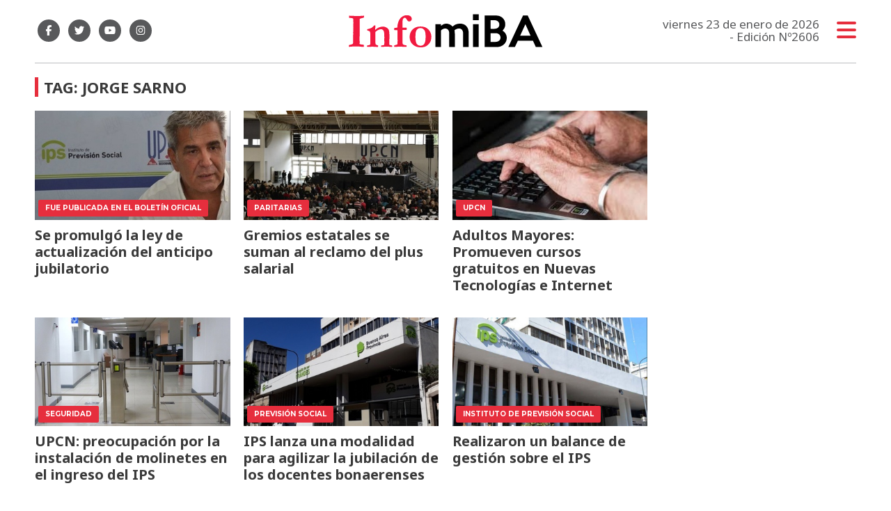

--- FILE ---
content_type: text/html; charset=utf-8
request_url: https://infomiba.com.ar/tag/4921/Jorge%20Sarno
body_size: 8011
content:
<!doctype html>
<html class="no-js" lang="es">


<head>
<script async src="https://www.googletagmanager.com/gtag/js?id=UA-85006076-1"></script>
<script>
  window.dataLayer = window.dataLayer || [];
  function gtag(){dataLayer.push(arguments);}
  gtag('js', new Date());
  gtag('config', 'UA-85006076-1');
  gtag('config', 'G-WK15Q80JGN');
</script>
<base href="https://infomiba.com.ar/">
<meta charset="utf-8">
<meta name="viewport"	 content="width=device-width , initial-scale=1, user-scalable=yes, minimum-scale=0.5, maximum-scale=2.0">
<meta name="language" content="es_ES"/>
<meta name="format-detection" content="telephone=no">
<meta name="generator" content="Vork.com.ar 2.0" />
<meta name="robots"	 content="index, follow" />
<meta itemprop="description" name="description" content="Jorge Sarno" />
<meta itemprop="keywords" name="keywords"content="Jorge Sarno" />


<!-- Twitter Card data -->
<meta name="twitter:card" content="summary">
<meta name="twitter:site" content="@infomiba">
<meta name="twitter:title" content="Tag: Jorge Sarno - Infomiba">
<meta name="twitter:description" content="Jorge Sarno">
<meta name="twitter:creator" content="@infomiba">
<meta name="twitter:image" content="https://infomiba.com.ar/./uploads/cliente/marca/20210209112450_logoinfomiba.png">

<!-- Open Graph data -->
<meta property="og:title" content="Tag: Jorge Sarno - Infomiba" />
<meta property="og:type" content="website" />
<meta property="og:url" content="https://infomiba.com.ar/tag/4921/Jorge%20Sarno" />
<meta property="og:image" content="https://infomiba.com.ar/./uploads/cliente/marca/20210209112450_logoinfomiba.png" />
<meta property="og:description" content="Jorge Sarno" />
<meta property="og:site_name" content="Infomiba" />
<meta property="og:locale" content="es_LA" />

<meta name="news_keywords" content="Jorge Sarno" />
<meta property="article:tag" content="Jorge Sarno">

  <link rel="canonical" href="https://infomiba.com.ar/tag/4921/Jorge%20Sarno">

<link rel="stylesheet" href="./js/owlcarousel/assets/owl.carousel.min_1744833020.min.css"> 
<link rel="stylesheet" href="./js/owlcarousel/assets/owl.theme.default.min_1744833022.min.css"> 

<link rel="shortcut icon" href="./uploads/cliente/favicon/20210212094714_infomiba-favicon.png" type="image/png">
<link rel="apple-touch-icon-precomposed" href="./uploads/cliente/touch-icons/apple-touch-icon-precomposed/20210212094714_infomiba-favicon.png">
<link rel="apple-touch-icon-precomposed" sizes="72x72" href="./uploads/cliente/touch-icons/apple-touch-icon-72x72-precomposed/20210212094714_infomiba-favicon.png">
<link rel="apple-touch-icon-precomposed" sizes="76x76" href="./uploads/cliente/touch-icons/apple-touch-icon-76x76-precomposed/20210212094714_infomiba-favicon.png">
<link rel="apple-touch-icon-precomposed" sizes="114x114" href="./uploads/cliente/touch-icons/apple-touch-icon-114x114-precomposed/20210212094714_infomiba-favicon.png">
<link rel="apple-touch-icon-precomposed" sizes="120x120" href="./uploads/cliente/touch-icons/apple-touch-icon-120x120-precomposed/20210212094714_infomiba-favicon.png">
<link rel="apple-touch-icon-precomposed" sizes="152x152" href="./uploads/cliente/touch-icons/apple-touch-icon-152x152-precomposed/20210212094714_infomiba-favicon.png">
<link rel="apple-touch-icon-precomposed" sizes="144x144" href="./uploads/cliente/touch-icons/apple-touch-icon-144x144-precomposed/20210212094714_infomiba-favicon.png">
<link rel="apple-touch-icon" href="./uploads/cliente/touch-icons/touch-icon-192x192/20210212094714_infomiba-favicon.png">
<link rel="stylesheet" href="./style/dist/style_1744832026.min.css"> 
<link href="https://fonts.googleapis.com/css?family=Noto+Sans:regular,700" rel="stylesheet">
<link href="https://fonts.googleapis.com/css?family=Montserrat:regular,700" rel="stylesheet">

 <style>
 .ftitulo{ font-family: Noto Sans, sans-serif; }
 .ftitulo.bold, .ftitulo .bold{ font-weight: 700; }
 .fparrafo{ font-family: Montserrat, sans-serif; }
 </style>
<script src="https://code.jquery.com/jquery-3.3.1.js"  integrity="sha256-2Kok7MbOyxpgUVvAk/HJ2jigOSYS2auK4Pfzbm7uH60="  crossorigin="anonymous"></script>
<title>Tag: Jorge Sarno - Infomiba</title>

  <meta http-equiv="refresh" content="1800 ">

<link rel="stylesheet" href="./style/dist/selection-sharer_1744832025.min.css"> 

	


	<script src="https://cdn.onesignal.com/sdks/OneSignalSDK.js" async=""></script>
	<script>
	window.OneSignal = window.OneSignal || [];
	OneSignal.push(function() {
		OneSignal.init({
		appId: "c7395f7f-8ddd-4361-811e-19a1298a2e4d",
		});
	});
	</script>

</head>
<!--                            
                               ====                         
                            =========                       
                        ====        ===                     
                     ====    +++++   ====                   
                   ===    ++++++++++   ===                  
                   ===   ++++++++++++    ===                
                    ===    +++++++++    ======              
                     ===    +++++     ==========            
                      ====        =====       ====    
                        ===    =====     +++    ====  
                        =========     ++++++++    ==== 
                        =======     ++++++++++++    ===
                      =========    +++++++++++++++    ===
                   =====     ====    +++++++++++++    ====
               ======         ====    ++++++++++      ====
            ======     ++++     ===    ++++++      ======
          =====      ++++++++    ====           ======
         ====     ++++++++++++    ====        ======
        ====     ++++++++++++++     ====   ======
        =====    +++++++++++++++    ===========
         ====    +++++++++++++     ========
          ====    ++++++++++       =====
           ====     ++++++       ======
            ====     +++       ======
             ====           ======
              ====        ======
               =====   =======
                ===========
                 ========            
                                                                        
 
 =============================================================================
 diseño y programación
 http://www.vork.com.ar
 info@vork.com.ar
 
 --><script>
var openX=false;
function buscarMob(){
  if(openX==false){
	$('#buscador-mobile').attr('class', 'ani-buscador-mostrar');
	$('#buscador-mobile').show();
	openX=true;
  }else{
	$('#buscador-mobile').attr('class', 'ani-buscador-ocultar');
	openX=false;
  }
}
</script>

<body class="bgbody tag">
	<section class="ftitulo">
		<header class="posf top left right z999" id="header_vorknews">
			<div class="boxed auto pr10 pt17 pb15 pt-md-20 pb-md-20 bgwhite">
				<div class="row">
					<div class="col-sm-4 tal modulo_redes_sociales align-middle dn db-md">
						<div class="w100p h100p vertical-center">
							<div class="links_redes_sociales">
			<a class="dib" href="https://www.facebook.com/infomiba/" target="_blank">
		<span class="fa-stack fa-md mr dib">
		  <i class="fas ctext  fa-circle fa-stack-2x"></i>
		  <i class="fab cwhite fa-facebook-f fa-stack-1x fz15"></i>
		</span>
	</a>
	
		<a class="dib" href="https://twitter.com/Infomiba" target="_blank">
		<span class="fa-stack fa-md mr dib">
		  <i class="fas ctext fa-circle fa-stack-2x"></i>
		  <i class="fab cwhite fa-twitter fa-stack-1x fz15"></i>
		</span>
	</a>
	
		<a class="dib" href="https://www.youtube.com/channel/UCpcix_MqheaQRN4GQaGk_6Q" target="_blank">
		<span class="fa-stack fa-md mr dib">
		  <i class="fas ctext fa-circle fa-stack-2x"></i>
		  <i class="fab cwhite fa-youtube fa-stack-1x fz15"></i>
		</span>
	</a>
	
		<a class="dib" href="https://www.instagram.com/infomiba/" target="_blank">
		<span class="fa-stack fa-md mr dib">
		  <i class="fas ctext fa-circle fa-stack-2x"></i>
		  <i class="fab cwhite fa-instagram fa-stack-1x fz15"></i>
		</span>
	</a>
	</div>
						</div>
					</div>
					<div class="col-7 col-sm-4 modulo_logo">
						<div class="w100p vertical-center horizontal-center">
							<a href="./" class="w100p logo db tac-md">
								<img src="./uploads/cliente/marca/20210209112450_logoinfomiba.svg" width="280" class="maw100pc" alt="Infomiba">
							</a>
						</div>
					</div>
					<div class="col-5 db dn-md">
						<div class="row">
							<div class="col-6 tac mt3">
								<div class="buscador">
										<a href="javascript:;" onclick="buscarMob()"><i class="fa fa-search fz20" aria-hidden="true"></i></a>
								</div>
							</div>
							<div class="col-6 tac mt3">
								<div class="menu-button">
								<a href="javascript:;" class="dib muestra_menu tar last-xs">
									<i class="fa fa-bars cprincipal fz20"></i>
								</a>
								</div>
							</div>
						</div>
					</div>
					<div class="col-4 col-sm-4 align-middle dn df-md">
						<div class="vertical-center horizontal-end">
							<div class="ftitulo tar w100p fz17 lh18 ctext mr25">
								<span class="capitalize">viernes 23 de enero de 2026</span> <br> - Edición Nº2606							</div>
							<div class="menu-button">
								<a href="javascript:;" class="dib muestra_menu tar last-xs">
									<i class="fa fa-bars fa-2x cprincipal"></i>
								</a>
							</div>
						</div>
					</div>
				</div>
				<div class="row" id="buscador-mobile" style="display:none;">
					<div class="col dn-md p0" style="position:fixed;width:100%;margin-top:15px;">
						<div id="search" class="" >
	<form action="./resultados/" class="posr"  method="get" novalidate="novalidate" class="form-buscador" style="width:100%;">
		<input type="text" placeholder="Buscar" class="fz11 ftitulo bgwhite p10 pt15 pb15" name="q" required="required" style="color: rgb(153, 153, 153);"><a href="javascript:;" class="posa top right mr8 mt12 ctextlight" id="boton-buscador"><i class="fa fa-search"></i></a>
	</form>
</div>

<script src="./js/vorkform/vorkform_1744832056.min.js"></script> 

<script>
$(function() {
	var form = $('.form-buscador');

	form.each(function(index) {
		$(this).vorkForm({
			sendMethod:   "submit",             			submitButton: "#boton-buscador", 			onErrors: function(m) {
			}
		});
	});
});
</script>
					</div>
				</div>
			</div>
			<div class="w100p z999 bgwhite" id="menu_header_fixed">
	<div class="boxed auto w100p">
		<div class="menu-fixed mb bdtextlight bdt">
			<nav id="menu_header_vorknews" class="fparrafo fwb fz14 lh35 ttu w100p lsn tal tac-md">
	<ul class="lsn">
		<li class="bdtextlight bdb pt3 pb3">
			<a class="tdn btn-principal db  " href="./">Inicio</a>
		</li>
				<li class="bdtextlight bdb pt3 pb3 ">
			<a class="tdn btn-principal db " href="./seccion/provincia/">Provincia</a>
					</li>
				<li class="bdtextlight bdb pt3 pb3 ">
			<a class="tdn btn-principal db " href="./seccion/municipios/">Municipios</a>
					</li>
				<li class="bdtextlight bdb pt3 pb3 ">
			<a class="tdn btn-principal db " href="./seccion/pais/">País</a>
					</li>
				<li class="bdtextlight bdb pt3 pb3 ">
			<a class="tdn btn-principal db " href="./seccion/legislativas/">Legislativas</a>
					</li>
				<li class="bdtextlight bdb pt3 pb3 ">
			<a class="tdn btn-principal db " href="./seccion/agro/">Agro</a>
					</li>
				<li class="bdtextlight bdb pt3 pb3 ">
			<a class="tdn btn-principal db " href="./seccion/gremios/">Gremios</a>
					</li>
				<li class="bdtextlight bdb pt3 pb3 ">
			<a class="tdn btn-principal db " href="./seccion/salud-y-estetica/">Salud y Estética</a>
					</li>
				<li class="bdtextlight bdb pt3 pb3 ">
			<a class="tdn btn-principal db " href="./seccion/notas-de-opinion/">Notas de opinión</a>
					</li>
				<li class="bdtextlight bdb pt3 pb3 ">
			<a class="tdn btn-principal db " href="./seccion/gastronomia-y-turismo/">Gastronomía y Turismo</a>
					</li>
				<li class="bdtextlight bdb pt3 pb3 ">
			<a class="tdn btn-principal db " href="./seccion/detodounpoco/">#DeTodoUnPoco</a>
					</li>
			</ul>
</nav>		</div>
		<div class="buscador-header mb40 mt40 dn db-md">
			<div id="search" class="">
	<form action="./resultados/" class="posr"  method="get" novalidate="novalidate" class="form-buscador">
		<input type="text" placeholder="Buscar" class="fz11 ftitulo bgwhite p10 pt15 pb15" name="q" required="required" style="color: rgb(153, 153, 153);"><a href="javascript:;" class="posa top right mr8 mt12 ctextlight" id="boton-buscador"><i class="fa fa-search"></i></a>
	</form>
</div>


<script>
$(function() {
	var form = $('.form-buscador');

	form.each(function(index) {
		$(this).vorkForm({
			sendMethod:   "submit",             			submitButton: "#boton-buscador", 			onErrors: function(m) {
			}
		});
	});
});
</script>
		</div>
		<div class="tac mb40">
			<div class="links_redes_sociales">
			<a class="dib" href="https://www.facebook.com/infomiba/" target="_blank">
		<span class="fa-stack fa-md mr dib">
		  <i class="fas cprincipal  fa-circle fa-stack-2x"></i>
		  <i class="fab cwhite fa-facebook-f fa-stack-1x fz15"></i>
		</span>
	</a>
	
		<a class="dib" href="https://twitter.com/Infomiba" target="_blank">
		<span class="fa-stack fa-md mr dib">
		  <i class="fas cprincipal fa-circle fa-stack-2x"></i>
		  <i class="fab cwhite fa-twitter fa-stack-1x fz15"></i>
		</span>
	</a>
	
		<a class="dib" href="https://www.youtube.com/channel/UCpcix_MqheaQRN4GQaGk_6Q" target="_blank">
		<span class="fa-stack fa-md mr dib">
		  <i class="fas cprincipal fa-circle fa-stack-2x"></i>
		  <i class="fab cwhite fa-youtube fa-stack-1x fz15"></i>
		</span>
	</a>
	
		<a class="dib" href="https://www.instagram.com/infomiba/" target="_blank">
		<span class="fa-stack fa-md mr dib">
		  <i class="fas cprincipal fa-circle fa-stack-2x"></i>
		  <i class="fab cwhite fa-instagram fa-stack-1x fz15"></i>
		</span>
	</a>
	</div>
		</div>
		<div class="tac">
			<a href="https://www.vorknews.com.ar/" target="_blank" class="vork mt-md-15" ><img src="./images/vork_logo.svg" width="100" class="vam" alt="Vorknews Sistema para diarios online" /></a>
		</div>
	</div>
</div>
		</header>
<div class="bgcaja boxed auto" id="contenido">
	<hr class="bdt bdtextlight">
  
 <div id="modulo_banners_top" class="mb15  mt15 mt-md">
	 
				</div>
	<section class="mt pb">
    <h2 class="ftitulo fwb fz22 lh28 ctitle ttu mb20 bdprincipal bdl5 pl8">Tag: Jorge Sarno</h2>
		<div class="row">
			<div id="columna-seccion-1" class="col-12 col-md-9">
				          <div class="row">
                          <div class="col-12 col-md-4 mb d-flex">
                <article class="noticia-2 has_image ">
	<a href="./nota/22576/se-promulgo-la-ley-de-actualizacion-del-anticipo-jubilatorio/" class="db">
		<figure class="posr">
			<div class="ovh posr">
				<figure class="ovh">
					<img src="./uploads/noticias/3/2021/01/20210119180906_jorge-sarno-secretario-de-modernizacion.jpg" alt="Se promulgó la ley de actualización del anticipo jubilatorio">
				</figure>
									<div class="volanta posa z9 left right">
						<div class="ftitulo fz10 lh14 pt5 pb5 pl10 pr10 ttu dib cwhite fwb bgprincipal bdrs fparrafo">Fue publicada en el Boletín Oficial</div>
					</div>
							</div>
     </figure>
		<div class="texto pt10">
			<h2 class="ftitulo ctitle fz20 lh24 bold mb15">Se promulgó la ley de actualización del anticipo jubilatorio</h2>
		</div>
	</a>
</article>
              </div>
                          <div class="col-12 col-md-4 mb d-flex">
                <article class="noticia-2 has_image ">
	<a href="./nota/14766/gremios-estatales-se-suman-al-reclamo-del-plus-salarial/" class="db">
		<figure class="posr">
			<div class="ovh posr">
				<figure class="ovh">
					<img src="./uploads/noticias/3/2019/06/20190615112006_upcn.jpg" alt="Gremios estatales se suman al reclamo del plus salarial">
				</figure>
									<div class="volanta posa z9 left right">
						<div class="ftitulo fz10 lh14 pt5 pb5 pl10 pr10 ttu dib cwhite fwb bgprincipal bdrs fparrafo">PARITARIAS</div>
					</div>
							</div>
     </figure>
		<div class="texto pt10">
			<h2 class="ftitulo ctitle fz20 lh24 bold mb15">Gremios estatales se suman al reclamo del plus salarial</h2>
		</div>
	</a>
</article>
              </div>
                          <div class="col-12 col-md-4 mb d-flex">
                <article class="noticia-2 has_image ">
	<a href="./nota/14379/adultos-mayores--promueven-cursos-gratuitos-en-nuevas-tecnologias-e-internet/" class="db">
		<figure class="posr">
			<div class="ovh posr">
				<figure class="ovh">
					<img src="./uploads/noticias/3/2019/05/20190516141313_adultos-mayores-cursos-foto.jpg" alt="Adultos Mayores: Promueven cursos gratuitos en Nuevas Tecnologías e Internet">
				</figure>
									<div class="volanta posa z9 left right">
						<div class="ftitulo fz10 lh14 pt5 pb5 pl10 pr10 ttu dib cwhite fwb bgprincipal bdrs fparrafo">UPCN</div>
					</div>
							</div>
     </figure>
		<div class="texto pt10">
			<h2 class="ftitulo ctitle fz20 lh24 bold mb15">Adultos Mayores: Promueven cursos gratuitos en Nuevas Tecnologías e Internet</h2>
		</div>
	</a>
</article>
              </div>
                          <div class="col-12 col-md-4 mb d-flex">
                <article class="noticia-2 has_image ">
	<a href="./nota/13853/upcn--preocupacion-por-la-instalacion-de-molinetes-en-el-ingreso-del-ips/" class="db">
		<figure class="posr">
			<div class="ovh posr">
				<figure class="ovh">
					<img src="./uploads/noticias/3/2019/04/20190411160511_03-losandes.jpg" alt="UPCN: preocupación por la instalación de molinetes en el ingreso del IPS">
				</figure>
									<div class="volanta posa z9 left right">
						<div class="ftitulo fz10 lh14 pt5 pb5 pl10 pr10 ttu dib cwhite fwb bgprincipal bdrs fparrafo">SEGURIDAD</div>
					</div>
							</div>
     </figure>
		<div class="texto pt10">
			<h2 class="ftitulo ctitle fz20 lh24 bold mb15">UPCN: preocupación por la instalación de molinetes en el ingreso del IPS</h2>
		</div>
	</a>
</article>
              </div>
                          <div class="col-12 col-md-4 mb d-flex">
                <article class="noticia-2 has_image ">
	<a href="./nota/13718/ips-lanza-una-modalidad-para-agilizar-la-jubilacion-de-los-docentes-bonaerenses/" class="db">
		<figure class="posr">
			<div class="ovh posr">
				<figure class="ovh">
					<img src="./uploads/noticias/3/2019/04/20190404104123_ips.jpg" alt="IPS lanza una modalidad para agilizar la jubilación de los docentes bonaerenses">
				</figure>
									<div class="volanta posa z9 left right">
						<div class="ftitulo fz10 lh14 pt5 pb5 pl10 pr10 ttu dib cwhite fwb bgprincipal bdrs fparrafo">PREVISIÓN SOCIAL</div>
					</div>
							</div>
     </figure>
		<div class="texto pt10">
			<h2 class="ftitulo ctitle fz20 lh24 bold mb15">IPS lanza una modalidad para agilizar la jubilación de los docentes bonaerenses</h2>
		</div>
	</a>
</article>
              </div>
                          <div class="col-12 col-md-4 mb d-flex">
                <article class="noticia-2 has_image ">
	<a href="./nota/6661/realizaron_un_balance_de_gestion_sobre_el_ips/" class="db">
		<figure class="posr">
			<div class="ovh posr">
				<figure class="ovh">
					<img src="./uploads/noticias/3/2018/12/20181227095607_ips.png" alt="Realizaron un balance de gestión sobre el IPS">
				</figure>
									<div class="volanta posa z9 left right">
						<div class="ftitulo fz10 lh14 pt5 pb5 pl10 pr10 ttu dib cwhite fwb bgprincipal bdrs fparrafo">INSTITUTO DE PREVISIÓN SOCIAL</div>
					</div>
							</div>
     </figure>
		<div class="texto pt10">
			<h2 class="ftitulo ctitle fz20 lh24 bold mb15">Realizaron un balance de gestión sobre el IPS</h2>
		</div>
	</a>
</article>
              </div>
                          <div class="col-12 col-md-4 mb d-flex">
                <article class="noticia-2 has_image ">
	<a href="./nota/6404/jubilados_bonaerenses_cobran_bono_y_aguinaldo_el_6_de_diciembre/" class="db">
		<figure class="posr">
			<div class="ovh posr">
				<figure class="ovh">
					<img src="./uploads/noticias/3/2018/12/20181201102720_jubilados_ips.jpg" alt="Jubilados bonaerenses cobran bono y aguinaldo el 6 de diciembre">
				</figure>
									<div class="volanta posa z9 left right">
						<div class="ftitulo fz10 lh14 pt5 pb5 pl10 pr10 ttu dib cwhite fwb bgprincipal bdrs fparrafo">IPS</div>
					</div>
							</div>
     </figure>
		<div class="texto pt10">
			<h2 class="ftitulo ctitle fz20 lh24 bold mb15">Jubilados bonaerenses cobran bono y aguinaldo el 6 de diciembre</h2>
		</div>
	</a>
</article>
              </div>
                          <div class="col-12 col-md-4 mb d-flex">
                <article class="noticia-2 has_image ">
	<a href="./nota/6359/los_estatales_acordaron_bono_de_7_000_y_un_2_de_aumento_en_diciembre/" class="db">
		<figure class="posr">
			<div class="ovh posr">
				<figure class="ovh">
					<img src="./uploads/noticias/3/2018/11/20181128092057_estatales2.jpg" alt="Los estatales acordaron bono de $ 7.000 y un 2% de aumento en diciembre">
				</figure>
									<div class="volanta posa z9 left right">
						<div class="ftitulo fz10 lh14 pt5 pb5 pl10 pr10 ttu dib cwhite fwb bgprincipal bdrs fparrafo">Aceptación dispar</div>
					</div>
							</div>
     </figure>
		<div class="texto pt10">
			<h2 class="ftitulo ctitle fz20 lh24 bold mb15">Los estatales acordaron bono de $ 7.000 y un 2% de aumento en diciembre</h2>
		</div>
	</a>
</article>
              </div>
                          <div class="col-12 col-md-4 mb d-flex">
                <article class="noticia-2 has_image ">
	<a href="./nota/6240/montoya_opino_que_la_argentina_necesita_ahorro_externo_y_competitividad/" class="db">
		<figure class="posr">
			<div class="ovh posr">
				<figure class="ovh">
					<img src="./uploads/noticias/3/2018/11/20181116150528_whatsapp_image_2018_11_15_at_8_36_35_pm.jpeg" alt="Montoya opinó que la Argentina necesita ahorro externo y competitividad">
				</figure>
									<div class="volanta posa z9 left right">
						<div class="ftitulo fz10 lh14 pt5 pb5 pl10 pr10 ttu dib cwhite fwb bgprincipal bdrs fparrafo">Encuentro</div>
					</div>
							</div>
     </figure>
		<div class="texto pt10">
			<h2 class="ftitulo ctitle fz20 lh24 bold mb15">Montoya opinó que la Argentina necesita ahorro externo y competitividad</h2>
		</div>
	</a>
</article>
              </div>
                          <div class="col-12 col-md-4 mb d-flex">
                <article class="noticia-2 has_image ">
	<a href="./nota/6066/inicio_el_ciclo_de_charlas_de_la_plata_unida/" class="db">
		<figure class="posr">
			<div class="ovh posr">
				<figure class="ovh">
					<img src="./uploads/noticias/3/2018/11/20181102084534_whatsapp_image_2018_11_02_at_08_22_55.jpeg" alt="Inició el ciclo de charlas de &quot;La Plata Unida&quot;">
				</figure>
									<div class="volanta posa z9 left right">
						<div class="ftitulo fz10 lh14 pt5 pb5 pl10 pr10 ttu dib cwhite fwb bgprincipal bdrs fparrafo">LA PLATA</div>
					</div>
							</div>
     </figure>
		<div class="texto pt10">
			<h2 class="ftitulo ctitle fz20 lh24 bold mb15">Inició el ciclo de charlas de &quot;La Plata Unida&quot;</h2>
		</div>
	</a>
</article>
              </div>
                          <div class="col-12 col-md-4 mb d-flex">
                <article class="noticia-2 has_image ">
	<a href="./nota/5923/upcn_promueve_el_desarrollo_tecnologico_presentaron_nueva_unidad_movil/" class="db">
		<figure class="posr">
			<div class="ovh posr">
				<figure class="ovh">
					<img src="./uploads/noticias/3/2018/10/20181021114440_upcn_unidad_movil.jpg" alt="UPCN promueve el desarrollo tecnológico: presentaron nueva Unidad Móvil">
				</figure>
									<div class="volanta posa z9 left right">
						<div class="ftitulo fz10 lh14 pt5 pb5 pl10 pr10 ttu dib cwhite fwb bgprincipal bdrs fparrafo">AVANCES PARA AFILIADOS</div>
					</div>
							</div>
     </figure>
		<div class="texto pt10">
			<h2 class="ftitulo ctitle fz20 lh24 bold mb15">UPCN promueve el desarrollo tecnológico: presentaron nueva Unidad Móvil</h2>
		</div>
	</a>
</article>
              </div>
                          <div class="col-12 col-md-4 mb d-flex">
                <article class="noticia-2 has_image ">
	<a href="./nota/5445/el_ips_y_upcn_firmaron_convenio_de_capacitacion_y_modernizacion/" class="db">
		<figure class="posr">
			<div class="ovh posr">
				<figure class="ovh">
					<img src="./uploads/noticias/3/2018/09/20180905202007_upcn.jpg" alt="El IPS y UPCN firmaron convenio de capacitación y modernización">
				</figure>
									<div class="volanta posa z9 left right">
						<div class="ftitulo fz10 lh14 pt5 pb5 pl10 pr10 ttu dib cwhite fwb bgprincipal bdrs fparrafo">GREMIO CON PROVINCIA</div>
					</div>
							</div>
     </figure>
		<div class="texto pt10">
			<h2 class="ftitulo ctitle fz20 lh24 bold mb15">El IPS y UPCN firmaron convenio de capacitación y modernización</h2>
		</div>
	</a>
</article>
              </div>
                      <div id="paginator" class="col-12 first tac tac mt15 mb15 ">
    <a href="#paginator" class="g8 auto dib tac bgprincipal cwhite pt5 pb5">Cargar más noticias</a>
    <img class="center d-none bglink" src="./images/loader.gif">
</div>

<script type="text/javascript">
$(function() {
    var pagina = 1,
        notas = true;

    $('#paginator').find('a').click( function(e) {
        e.preventDefault();
        if (notas) {
            $(this).hide().siblings('img').show();

            $.post(
                './includes/ajax/paginator.php',
                {
                    file: 'tag',slug: 'jorge-sarno',slug_padre: '4921',layout: 'noticia-02',texto: 'Cargar más noticias',paginacion: '12',class: 'col-12 col-md-4 mb d-flex',                    pagina: ++pagina
                },
                function(items) {
                  console.log(items);
                    if (items.match(/^$/)) {
                        notas = false;
                        $('#paginator').remove();
                    } else {
                        $("#paginator").before(items);
                        $("#columna-seccion-1 .clear").remove();
                        $("<div class='clear'></div>").before("#paginator");
                    }
                    $('#paginator').find('a').show().siblings('img').hide();
                }
            );
        }
    });
});
</script>
        </div>
			</div>
      <div id="columna-seccion-2" class="col-12 col-md-3">
        
 <div id="modulo_banners_banner_columna_2_1" class="mb15  ">
	 
				</div>
        
 <div id="modulo_banners_banner_columna_2_2" class="mb15  ">
	 
				</div>
        
 <div id="modulo_banners_banner_columna_2_3" class="mb15  ">
	 
				</div>
      </div>
    </div>
	</section>
</div>

<footer class="pt20 pb20">
	<div class="auto boxed">
		<div class="bdtextlight bdtb pt40 pb40 mt20 mb20">
			<div class="row vertical-center">
				<div class="col-12 col-md-3">
					<div class="vertical-center">
						<div class="w100p tac pb20 pb-md-0 tal-md">
							<a href="./" class="dib w100p" id="logo"><img src="./uploads/cliente/marca/20210209112450_logoinfomiba.svg" width="100%" alt="Infomiba" ></a>
						</div>
					</div>
				</div>
				<div class="col-12 col-md-7 tac tar-md pb20 pb-md-0">
					<nav class="fz10 ttu">
	</nav>
				</div>
				<div class="col-12 col-md-2 tac tar-md social-container">
					<div class="links_redes_sociales">
			<a class="dib" href="https://www.facebook.com/infomiba/" target="_blank">
		<span class="fa-stack fa-md mr dib">
		  <i class="fas cprincipal  fa-circle fa-stack-2x"></i>
		  <i class="fab cwhite fa-facebook-f fa-stack-1x fz15"></i>
		</span>
	</a>
	
		<a class="dib" href="https://twitter.com/Infomiba" target="_blank">
		<span class="fa-stack fa-md mr dib">
		  <i class="fas cprincipal fa-circle fa-stack-2x"></i>
		  <i class="fab cwhite fa-twitter fa-stack-1x fz15"></i>
		</span>
	</a>
	
		<a class="dib" href="https://www.youtube.com/channel/UCpcix_MqheaQRN4GQaGk_6Q" target="_blank">
		<span class="fa-stack fa-md mr dib">
		  <i class="fas cprincipal fa-circle fa-stack-2x"></i>
		  <i class="fab cwhite fa-youtube fa-stack-1x fz15"></i>
		</span>
	</a>
	
		<a class="dib" href="https://www.instagram.com/infomiba/" target="_blank">
		<span class="fa-stack fa-md mr dib">
		  <i class="fas cprincipal fa-circle fa-stack-2x"></i>
		  <i class="fab cwhite fa-instagram fa-stack-1x fz15"></i>
		</span>
	</a>
	</div>
				</div>
			</div>
		</div>

		<div class="row vertical-center">
			<div class="col-12 col-md-4 mb30">
				<div class="fz10 lh18 ctext db dib-md vam tac tal-md">
					<p>© Copyright 2019 / INFOMIBA.COM.AR / Todos los derechos reservados /<br />
Propietario: Juan Domingo Dib<br />
Director General: Juan Domingo Dib<br />
<span style="font-size:14px;"><strong>Oficina Comercial: <br />
comercial.infomiba@gmail.com</strong><br />
<strong>Redacción:<br />
infomibaportaldenoticias@gmail.com</strong><br />
<strong>2214184801</strong></span><br />
Argentina</p>				</div>
			</div>
			<div class="col-12 col-md-4 mb30 tac">
				<div class="fz10 lh18 ctext db dib-md vam  tal-md">
					<a href="https://fomeb.com.ar/" target="_blank"><img src="./images/FOMEB-Logo.svg" alt="" width="200"></a>
				</div>
			</div>
			<div class="col-12 col-md-4 tac tar-md vam">
				<a href="https://www.vorknews.com.ar/" target="_blank" class="vork mt-md-15" ><img src="./images/vork_logo.svg" width="100" class="vam" alt="Vorknews Sistema para diarios online" /></a>
			</div>
		</div>
	</div>

</footer>

</section>
	<link rel="stylesheet" href="./js/fancybox/dist/fancybox_1744832983.min.css"> 
<script src="./js/fancybox/dist/fancybox_1744832983.min.js"></script> 
<!--.container -->
3<script src="./js/menu_vorknews_1744831979.min.js"></script> 
<script src="./js/functions_1744831977.min.js"></script> 
<script src="./js/carousels_1744831975.min.js"></script> 
<div id="fb-root"></div>
<script>(function(d, s, id) {
  var js, fjs = d.getElementsByTagName(s)[0];
  if (d.getElementById(id)) return;
  js = d.createElement(s); js.id = id;
  js.src = "//connect.facebook.net/es_ES/sdk.js#xfbml=1&version=v2.7&appId=131595083601066";
  fjs.parentNode.insertBefore(js, fjs);
}(document, 'script', 'facebook-jssdk'));</script>
<script type="text/javascript" src="./js/owlcarousel/owl.carousel.js"></script>

<script type='text/javascript' src='https://platform-api.sharethis.com/js/sharethis.js#property=62bf039ffb83940012204142&product=sop' async='async'></script>


<script src="./js/fontawesome/js/all.min.js" crossorigin="anonymous"></script>


</body>
</html>
